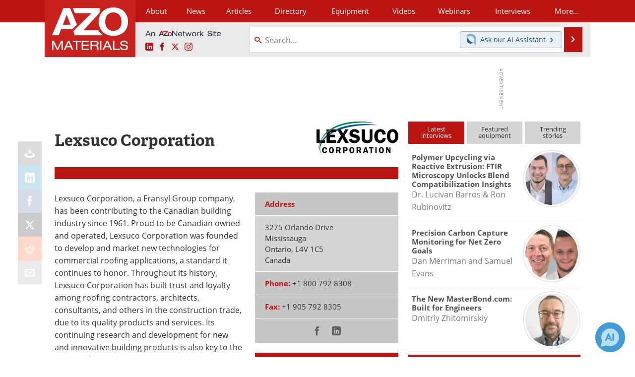

--- FILE ---
content_type: text/html; charset=utf-8
request_url: https://www.google.com/recaptcha/api2/aframe
body_size: 256
content:
<!DOCTYPE HTML><html><head><meta http-equiv="content-type" content="text/html; charset=UTF-8"></head><body><script nonce="ivAvp6hl3ZfwecQ8W3HsEA">/** Anti-fraud and anti-abuse applications only. See google.com/recaptcha */ try{var clients={'sodar':'https://pagead2.googlesyndication.com/pagead/sodar?'};window.addEventListener("message",function(a){try{if(a.source===window.parent){var b=JSON.parse(a.data);var c=clients[b['id']];if(c){var d=document.createElement('img');d.src=c+b['params']+'&rc='+(localStorage.getItem("rc::a")?sessionStorage.getItem("rc::b"):"");window.document.body.appendChild(d);sessionStorage.setItem("rc::e",parseInt(sessionStorage.getItem("rc::e")||0)+1);localStorage.setItem("rc::h",'1769086221170');}}}catch(b){}});window.parent.postMessage("_grecaptcha_ready", "*");}catch(b){}</script></body></html>